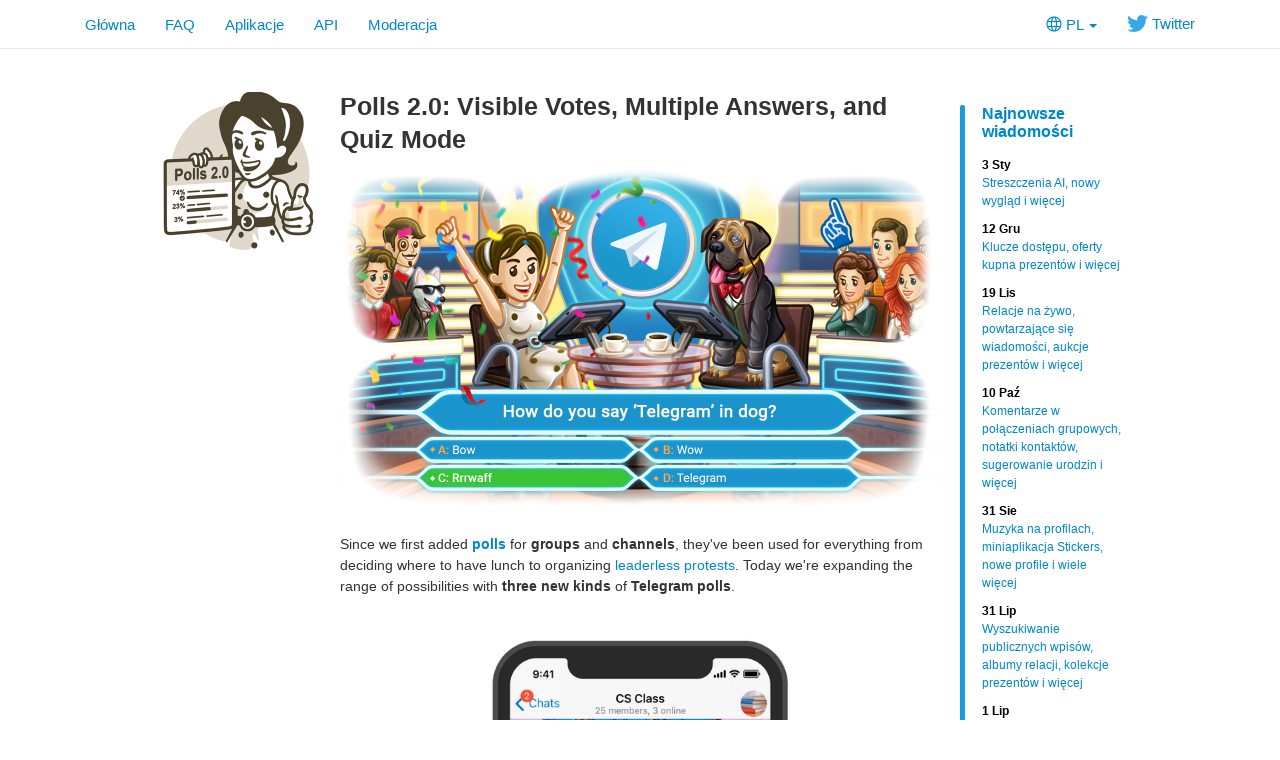

--- FILE ---
content_type: text/html; charset=utf-8
request_url: https://www.telegram.org/blog/polls-2-0-vmq/?setln=pl
body_size: 6918
content:
<!DOCTYPE html>
<html class="">
  <head>
    <meta charset="utf-8">
    <title>Polls 2.0: Visible Votes, Multiple Answers, and Quiz Mode</title>
    <meta name="viewport" content="width=device-width, initial-scale=1.0">
    <meta property="og:title" content="Polls 2.0: Visible Votes, Multiple Answers, and Quiz Mode">
    <meta property="og:image" content="https://telegram.org/file/464001914/1/tfVewTpsrWg.74478/f301b8e4890ccc1bb5">
    <meta property="og:site_name" content="Telegram">
    <meta property="og:description" content="Since we first added polls for groups and channels, they&#39;ve been used for everything from deciding where to have lunch to organizing leaderless protests. Today we&#39;re expanding the range of possibilities with three new kinds of Telegram polls.">
    
    <meta name="twitter:card" content="summary_large_image" /><meta name="twitter:image" content="https://telegram.org/file/464001914/1/tfVewTpsrWg.74478/f301b8e4890ccc1bb5" />
    <meta property="fb:app_id" content="254098051407226">
    <meta property="vk:app_id" content="3782569">
    <meta name="apple-itunes-app" content="app-id=686449807">
    <meta name="telegram:channel" content="@telegram">
    
    <link rel="icon" type="image/svg+xml" href="/img/website_icon.svg?4">
<link rel="apple-touch-icon" sizes="180x180" href="/img/apple-touch-icon.png">
<link rel="icon" type="image/png" sizes="32x32" href="/img/favicon-32x32.png">
<link rel="icon" type="image/png" sizes="16x16" href="/img/favicon-16x16.png">
<link rel="alternate icon" href="/img/favicon.ico" type="image/x-icon" />
    <link href="/css/bootstrap.min.css?3" rel="stylesheet">
    
    <link href="/css/telegram.css?249" rel="stylesheet" media="screen">
  </head>
  <body class="preload">
    <div id="fb-root"></div>
    <div class="tl_page_wrap">
      <div class="tl_page_head navbar navbar-static-top navbar navbar-tg">
        <div class="navbar-inner">
          <div class="container clearfix">
            <ul class="nav navbar-nav navbar-right"><li class="dropdown top_lang_select"><a class="dropdown-toggle" onclick="return dropdownClick(this, event)" href="#"><i class="dev_top_lang_icon"></i>PL <b class="minicaret"></b></a>
<ul class="dropdown-menu"><li class=""><a href="?setln=en">English</a></li><li class="long "><a href="?setln=id">Bahasa Indonesia</a></li><li class="long "><a href="?setln=ms">Bahasa Melayu</a></li><li class=""><a href="?setln=de">Deutsch</a></li><li class=""><a href="?setln=es">Español</a></li><li class=""><a href="?setln=fr">Français</a></li><li class=""><a href="?setln=it">Italiano</a></li><li class=""><a href="?setln=nl">Nederlands</a></li><li class=""><a href="?setln=uz">O‘zbek</a></li><li class="chosen "><a href="?setln=pl">Polski</a></li><li class="long "><a href="?setln=pt-br">Português (Brasil)</a></li><li class=""><a href="?setln=tr">Türkçe</a></li><li class=""><a href="?setln=be">Беларуская</a></li><li class=""><a href="?setln=ru">Русский</a></li><li class=""><a href="?setln=uk">Українська</a></li><li class=""><a href="?setln=kk">Қазақша</a></li><li class=""><a href="?setln=ar">العربية</a></li><li class=""><a href="?setln=fa">فارسی</a></li><li class=""><a href="?setln=ko">한국어</a></li></ul></li><li class="navbar-twitter hidden-xs"><a href="https://twitter.com/telegram" target="_blank" data-track="Follow/Twitter" onclick="trackDlClick(this, event)"><i class="icon icon-twitter"></i> Twitter</a></li></ul>
<ul class="nav navbar-nav">
  <li class=""><a href="/">Główna</a></li>
  <li class=""><a href="/faq">FAQ</a></li>
  <li class=""><a href="/apps">Aplikacje</a></li>
  <li class="hidden-xs "><a href="//core.telegram.org/api">API</a></li>
  <li class="hidden-xs "><a href="/moderation">Moderacja</a></li>
</ul>
          </div>
        </div>
      </div>
      <div class="container clearfix tl_page_container ">
        <div class="tl_page">
          <div class="tl_contest_page_wrap">
	<div class="tl_blog_side_blog"><div class="side_blog_wrap">
  <div class="side_blog">
    <a href="/blog" class="side_blog_header">Najnowsze wiadomości</a>
    <div class="side_blog_entries">
      <a href="/blog/new-design-ai-summaries/pl" class="side_blog_entry">
  <div class="side_blog_date">3 Sty</div>
  <div class="side_blog_title">Streszczenia AI, nowy wygląd i więcej</div>
</a><a href="/blog/passkeys-and-gift-offers/pl" class="side_blog_entry">
  <div class="side_blog_date">12 Gru</div>
  <div class="side_blog_title">Klucze dostępu, oferty kupna prezentów i więcej</div>
</a><a href="/blog/live-stories-gift-auctions/pl" class="side_blog_entry">
  <div class="side_blog_date">19 Lis</div>
  <div class="side_blog_title">Relacje na żywo, powtarzające się wiadomości, aukcje prezentów i więcej</div>
</a><a href="/blog/comments-in-video-chats-threads-for-bots/pl" class="side_blog_entry">
  <div class="side_blog_date">10 Paź</div>
  <div class="side_blog_title">Komentarze w połączeniach grupowych, notatki kontaktów, sugerowanie urodzin i więcej</div>
</a><a href="/blog/profile-music-gift-themes/pl" class="side_blog_entry">
  <div class="side_blog_date">31 Sie</div>
  <div class="side_blog_title">Muzyka na profilach, miniaplikacja Stickers, nowe profile i wiele więcej</div>
</a><a href="/blog/post-search-story-albums-and-more/pl" class="side_blog_entry">
  <div class="side_blog_date">31 Lip</div>
  <div class="side_blog_title">Wyszukiwanie publicznych wpisów, albumy relacji, kolekcje prezentów i więcej</div>
</a><a href="/blog/checklists-suggested-posts/pl" class="side_blog_entry">
  <div class="side_blog_date">1 Lip</div>
  <div class="side_blog_title">Listy zadań, proponowane wpisy i więcej</div>
</a>
    </div>
  </div>
</div></div>
  <div id="dev_page_content_wrap" class=" ">
  <div class="dev_page_bread_crumbs"></div>
  <h1 id="dev_page_title">Polls 2.0: Visible Votes, Multiple Answers, and Quiz Mode</h1>
  
  <div id="dev_page_content"><div class="blog_side_image_wrap">
    <img src="/file/464001373/1/GCHmCtOxlu0.23341.gif/fbdf290c3e3f6a7df5" class="blog_side_image"/>
</div>

<div class="blog_wide_image">
    <a href="/file/464001649/2/5OMbaWyOQn0.201627/b4eaa306092188cfbe" target="_blank"><img src="/file/464001914/1/tfVewTpsrWg.74478/f301b8e4890ccc1bb5" srcset="/file/464001649/2/5OMbaWyOQn0.201627/b4eaa306092188cfbe, 1200w" title="In case you were wondering, it's 'Meow' in Cat – just like pretty much all the other concepts, with the notable exception of 'let go of my lunch' for which you should say 'MEOW'. All the purrs etc. are just a smokescreen and don't convey any meaning. Cat is the world's easiest language to learn. And the world's most difficult to understand." alt="Introducing Polls 2.0: Visible Votes, Multiple Answers, and Quiz Mode"/></a>
</div>

<p>Since we first added <a href="https://telegram.org/blog/polls"><strong>polls</strong></a> for <strong>groups</strong> and <strong>channels</strong>, they&#39;ve been used for everything from deciding where to have lunch to organizing <a href="https://www.bbc.com/news/technology-48802125">leaderless protests</a>. Today we&#39;re expanding the range of possibilities with <strong>three new kinds</strong> of <strong>Telegram polls</strong>.</p>
<div class="blog_video_player_wrap" style="max-width: 400px; margin: 20px auto 20px;">
 <video class="blog_video_player tl_blog_vid_autoplay" onclick="videoTogglePlay(this)" autoplay loop controls muted poster="/file/464001868/2/KZBX97HI604.80848/bf8cfe3af04a1076d7" style="max-width: 400px;" title="Introducing three new features to redefine what's poll-sible." alt="Three new kinds of Telegram polls">
  <source src="/file/464001951/2/9xlNwOwspBk.6603257.mp4/cea1f0c88c8e7d0726" type="video/mp4">
 </video>
</div>

<h3><a class="anchor" name="visible-votes" href="#visible-votes"><i class="anchor-icon"></i></a>Visible Votes</h3>
<p>Previously, all polls on Telegram were anonymous. With this update, you can create polls that allow everyone in the group to see <strong>who voted for what</strong>. Now you will know exactly which friends you disagree with on the matter of pineapple and pizza.</p>
<div class="blog_image_wrap blog_medium_image_wrap">
  <a href="/file/464001719/1/Iz2e1dzZz3U.82243/964fecc478216900d6" target="_blank"><img src="/file/464001233/2/nLkZM5oG6dg.18875/96ab44ab310ef583cf" title="Honesty not included." alt="A poll that shows who voted for which option" srcset="/file/464001719/1/Iz2e1dzZz3U.82243/964fecc478216900d6 , 2x" /></a>
</div>

<p>Naturally, you can still create <strong>anonymous polls</strong> to make sure nobody finds out it was you who voted for broccoli instead of cookies.</p>
<h3><a class="anchor" name="multiple-answers" href="#multiple-answers"><i class="anchor-icon"></i></a>Multiple Answers</h3>
<p>One of the best ways to settle the score is with polls that allow people to select <strong>multiple answers</strong>. Scheduling events, or choosing a playlist of <a href="https://www.youtube.com/watch?v=dQw4w9WgXcQ">songs</a> for a party – sometimes you need more than one choice.</p>
<div class="blog_image_wrap blog_medium_image_wrap">
  <a href="/file/464001307/1/B5TTg_x9LvI.96475/e73bb08aa8f86f9e63" target="_blank"><img src="/file/464001094/1/6PYWSIeRuj0.22919/bb91c4b1ab51620591" title="Anyone who chooses all options at once will have their alignment permanently switched to Chaotic Neutral." alt="A poll that allows people to select multiple answers" srcset="/file/464001307/1/B5TTg_x9LvI.96475/e73bb08aa8f86f9e63 , 2x" /></a>
</div>

<p>Our aunt who has a knack for statistics and exploring bizarre correlations kept asking for this feature – and we just couldn&#39;t say no. (33% of developers who didn&#39;t refuse this request were also found to be addicted to cheese.)</p>
<h3><a class="anchor" name="quiz-mode" href="#quiz-mode"><i class="anchor-icon"></i></a>Quiz Mode</h3>
<p>For the game show guru and <em>“Who Wants To Be A Millionaire”</em> contestant in all of us, polls now have <strong>Quiz Mode</strong>. Such polls have one <strong>correct answer</strong> and can power anything from <strong>trivia games</strong> to <strong>public service exams</strong>.</p>
<div class="blog_image_wrap blog_medium_image_wrap">
  <a href="/file/464001802/1/fwR7FzJKx2g.142023/3262deaf7701aed468" target="_blank"><img src="/file/464001158/1/Uq3TNw-C7mE.34520/4b237840354637235c" title="Sorry, America – it's not like you're the only 'independent' country in the world." alt="Quiz mode" srcset="/file/464001802/1/fwR7FzJKx2g.142023/3262deaf7701aed468 , 2x" /></a>
</div>

<p>As if guessing right wasn&#39;t sweet enough, correct answers will trigger a shower of confetti.</p>
<h3><a class="anchor" name="creating-polls" href="#creating-polls"><i class="anchor-icon"></i></a>Creating Polls</h3>
<p>Polls can be created in <strong>groups</strong> or <strong>channels</strong> (they feel lonely in one-on-one chats). Simply choose the <strong>“Poll”</strong> option in the attachment menu. Type in your question, add answer options, choose the settings that fit your purpose best – and you&#39;re ready to go:</p>
<div class="blog_video_player_wrap" style="max-width: 400px; margin: 20px auto 20px;">
 <video class="blog_video_player tl_blog_vid_autoplay" onclick="videoTogglePlay(this)" autoplay loop controls muted poster="/file/464001295/2/BNbsIsvTPSo.94697/5b5a5a4299c189e878" style="max-width: 400px;" title="We didn't invent democracy. But we added confetti." alt="Creating polls">
  <source src="/file/464001155/1/hZ6LWRUwtJc.5492396.mp4/b1485a9c99bf36fb52" type="video/mp4">
 </video>
</div>

<h3><a class="anchor" name="bot-api-and-quiz-bot" href="#bot-api-and-quiz-bot"><i class="anchor-icon"></i></a>Bot API and Quiz Bot</h3>
<p>All the new poll types are supported in today&#39;s update to our <a href="https://core.telegram.org/bots/api#january-23-2019">Bot API</a>, so bot developers can build on this new functionality.</p>
<p>As an example, we&#39;ve created a <a href="https://t.me/quizbot"><strong>Quiz Bot</strong></a> that lets you create <strong>multi-question quizzes</strong> and <strong>share</strong> them with others. It also lets you add text or media before questions to help create <strong>exam-style prompts</strong> with graphs and tables – or better yet, your own <a href="https://t.me/QuizBot?start=MemeQuiz"><em>Know Your Meme</em></a> tests.</p>
<p>Once your quiz is ready, you can <strong>share</strong> it to a group or channel – or invite users to answer questions privately, in a chat with the bot. To see how this works, try our demo quiz: <a href="https://t.me/quizbot?start=GreatMinds">Who is Who in the &#39;Great Minds&#39; sticker pack</a>.</p>
<div class="blog_image_wrap blog_medium_image_wrap">
  <a href="/file/464001279/1/5aDOxFSwPfY.190469/28f40c248f5a1f917c" target="_blank"><img src="/file/464001785/4/kYO0qdirU6I.45883/bc573a60a08e26efcd" title="Some like it bot" alt="Demo Quiz" srcset="/file/464001279/1/5aDOxFSwPfY.190469/28f40c248f5a1f917c , 2x" /></a>
</div>

<p>The bot will keep tabs on how many questions users got right and how much time it took them to complete the quiz. It also keeps a <strong>global leaderboard</strong> for each quiz you create.</p>
<h3><a class="anchor" name="message-corners" href="#message-corners"><i class="anchor-icon"></i></a>Message Corners</h3>
<p>In addition to the new polls, our apps just got a new visual setting. If you find your Telegram messages too hip to be square (or round, depending on your platform), you can tweak the appearance of <strong>message bubbles</strong> in Settings:</p>
<div class="blog_video_player_wrap" style="max-width: 400px; margin: 20px auto 20px;">
 <video class="blog_video_player tl_blog_vid_autoplay" onclick="videoTogglePlay(this)" autoplay loop controls muted poster="/file/464001893/1/16buVZDNwxM.32262/a6bf6755b3b4b54b9e" style="max-width: 400px;" title="Our message corner smoothers work round the clock. Brought to you by Digital Sandpaper" alt="Changing the appearance of message bubbles in Chat Settings.
">
  <source src="/file/464001876/1/xTSkFFI55wQ.442836.mp4/60270133ef5d40e74c" type="video/mp4">
 </video>
</div>

<h3><a class="anchor" name="download-progress-counters-on-android" href="#download-progress-counters-on-android"><i class="anchor-icon"></i></a>Download Progress Counters on Android</h3>
<p>Just like on iOS, Android users can now see exact <strong>progress counters</strong> when <strong>downloading</strong> or <strong>uploading</strong> files – if they&#39;re in the mood to count bits and bytes. </p>
<div class="blog_image_wrap blog_medium_image_wrap">
  <a href="/file/464001686/3/xChcMW3Z_Ss.90640/2ce8940f29ca53240c" target="_blank"><img src="/file/464001445/2/Sq14uLzDJR8.23807/83fc758b266bc10b4a" title="A journey of 1610612736 bytes begins with a single bit - LaoBot" alt="Download progress counters on Android" srcset="/file/464001686/3/xChcMW3Z_Ss.90640/2ce8940f29ca53240c , 2x" /></a>
</div>

<p>And that&#39;s it for today. Here&#39;s to a good new year full of updates. Stay tuned!</p>
<div><br></div>

<p><em>January 23, 2020<br>The Telegram Team</em></p>
</div>
  
</div>
  <div class="tl_main_share clearfix">
    <a href="https://t.me/share/url?url=https%3A%2F%2Ftelegram.org%2Fblog%2Fpolls-2-0-vmq&text=Telegram%20introduces%20Polls%202.0%3A%20Visible%20Votes%2C%20Multiple%20Answers%2C%20and%20Quiz%20Mode" class="tl_telegram_share_btn" id="tl_telegram_share_btn" data-text="Telegram introduces Polls 2.0: Visible Votes, Multiple Answers, and Quiz Mode" data-url="https://telegram.org/blog/polls-2-0-vmq"><i class="tl_telegram_share_icon"></i><span class="tl_telegram_share_label" target="_blank">Przekaż</span></a>
    <a href="https://twitter.com/share" class="tl_twitter_share_btn" id="tl_twitter_share_btn" data-text="Telegram introduces Polls 2.0: Visible Votes, Multiple Answers, and Quiz Mode" data-url="https://telegram.org/blog/polls-2-0-vmq" data-via="Telegram">Tweet <span class="tl_twitter_share_cnt"></span></a>
  </div>
  <div class="tl_blog_comments_widget">
  <script async src="https://comments.app/js/widget.js?3" data-comments-app-website="qTjlnIzn" data-page-id="blog/polls-2-0-vmq" data-limit="3" data-colorful="1" data-dislikes="1"></script>
</div>
</div>
<div class="tl_main_recent_news_wrap tlb_other_news_wrap tl_blog_list_page_wrap">
  <h3 class="tl_main_recent_news_header">
    <a href="/blog">Inne aktualności</a>
  </h3>
  <div class="tl_main_recent_news_cards clearfix">
    <a class="dev_blog_card_link_wrap" href="/blog/new-design-ai-summaries/pl"><div class="dev_blog_card_wrap">
  <img class="dev_blog_card_image" src="https://telegram.org/file/400780400257/2/zMEvOzI7s0o.261721.jpg/4c239fd6a73380b51f" />
  <div class="dev_blog_card_alltext_wrap">
    <h4 class="dev_blog_card_title">Streszczenia AI, nowy wygląd i więcej</h4>
    <div class="dev_blog_card_lead">Pierwsza aktualizacja Telegrama w 2026 roku wprowadza jeszcze więcej interfejsów Liquid Glass na iOS oraz streszczenia AI wpisów na kanałach i stronach Widoku błyskawicznego – stworzone…</div>
  </div>
  <div class="dev_blog_card_date">3 Sty 2026</div>
</div></a><a class="dev_blog_card_link_wrap" href="/blog/passkeys-and-gift-offers/pl"><div class="dev_blog_card_wrap">
  <img class="dev_blog_card_image" src="https://telegram.org/file/400780400880/5/U9JuCDTAAow.237404.jpg/c6942d8b0dc199e520" />
  <div class="dev_blog_card_alltext_wrap">
    <h4 class="dev_blog_card_title">Klucze dostępu, oferty kupna prezentów i więcej</h4>
    <div class="dev_blog_card_lead">W dzisiejszej aktualizacji dodajemy bezpieczne klucze dostępu do natychmiastowego logowania bez kodów SMS, oferty kupna prezentów z wbudowaną…</div>
  </div>
  <div class="dev_blog_card_date">12 Gru 2025</div>
</div></a><a class="dev_blog_card_link_wrap" href="/blog/live-stories-gift-auctions/pl"><div class="dev_blog_card_wrap">
  <img class="dev_blog_card_image" src="https://telegram.org/file/400780400328/1/ajZk99bpun4.270294.jpg/261d2e7e6f793c3875" />
  <div class="dev_blog_card_alltext_wrap">
    <h4 class="dev_blog_card_title">Relacje na żywo, powtarzające się wiadomości, aukcje prezentów i więcej</h4>
    <div class="dev_blog_card_lead">W dzisiejszej aktualizacji możesz rozpocząć transmisję z czatem na żywo w swojej Relacji na Telegramie. Dodaliśmy także powtarzające się…</div>
  </div>
  <div class="dev_blog_card_date">19 Lis 2025</div>
</div></a><a class="dev_blog_card_link_wrap" href="/blog/comments-in-video-chats-threads-for-bots/pl"><div class="dev_blog_card_wrap">
  <img class="dev_blog_card_image" src="https://telegram.org/file/400780400953/2/r068OEaDbWs.264830.jpg/37cdffcc23679c7025" />
  <div class="dev_blog_card_alltext_wrap">
    <h4 class="dev_blog_card_title">Komentarze w połączeniach grupowych, notatki kontaktów, sugerowanie urodzin i więcej</h4>
    <div class="dev_blog_card_lead">W dzisiejszej aktualizacji dodajemy komentarze i reakcje na żywo w grupowych połączeniach…</div>
  </div>
  <div class="dev_blog_card_date">10 Paź 2025</div>
</div></a>
  </div>
</div>
          
        </div>
      </div>
    </div>
    <div class="footer_wrap">
  <div class="footer_columns_wrap footer_desktop">
    <div class="footer_column footer_column_telegram">
      <h5>Telegram</h5>
      <div class="footer_telegram_description"></div>
      Telegram to oparta na chmurze aplikacja na telefony i komputery do wysyłania wiadomości z naciskiem na bezpieczeństwo i szybkość.
    </div>

    <div class="footer_column">
      <h5><a href="/faq">O nas</a></h5>
      <ul>
        <li><a href="/faq">FAQ</a></li>
        <li><a href="/privacy">Prywatność</a></li>
        <li><a href="/press">Prasa</a></li>
      </ul>
    </div>
    <div class="footer_column">
      <h5><a href="/apps#aplikacje-mobilne">Mobilne</a></h5>
      <ul>
        <li><a href="/dl/ios">iPhone/iPad</a></li>
        <li><a href="/android">Android</a></li>
        <li><a href="/dl/web">Przeglądarka</a></li>
      </ul>
    </div>
    <div class="footer_column">
      <h5><a href="/apps#aplikacje-na-komputer">Desktop</a></h5>
      <ul>
        <li><a href="//desktop.telegram.org/">PC/Mac/Linux</a></li>
        <li><a href="//macos.telegram.org/">macOS</a></li>
        <li><a href="/dl/web">Przeglądarka</a></li>
      </ul>
    </div>
    <div class="footer_column footer_column_platform">
      <h5><a href="//core.telegram.org/">Platforma</a></h5>
      <ul>
        <li><a href="//core.telegram.org/api">API</a></li>
        <li><a href="//translations.telegram.org/">Tłumaczenia</a></li>
        <li><a href="//instantview.telegram.org/">Instant View</a></li>
      </ul>
    </div>
  </div>
  <div class="footer_columns_wrap footer_mobile">
    <div class="footer_column">
      <h5><a href="/faq">O nas</a></h5>
    </div>
    <div class="footer_column">
      <h5><a href="/blog">Blog</a></h5>
    </div>
    <div class="footer_column">
      <h5><a href="/press">Prasa</a></h5>
    </div>
    <div class="footer_column">
      <h5><a href="/moderation">Moderacja</a></h5>
    </div>
  </div>
</div>
    <script src="/js/main.js?47"></script>
    
    <script>initScrollVideos(true);
twitterCustomShareInit();
blogSideImageInit();
backToTopInit("Do g\u00f3ry");
removePreloadInit();
</script>
  </body>
</html>
<!-- page generated in 24.76ms -->
